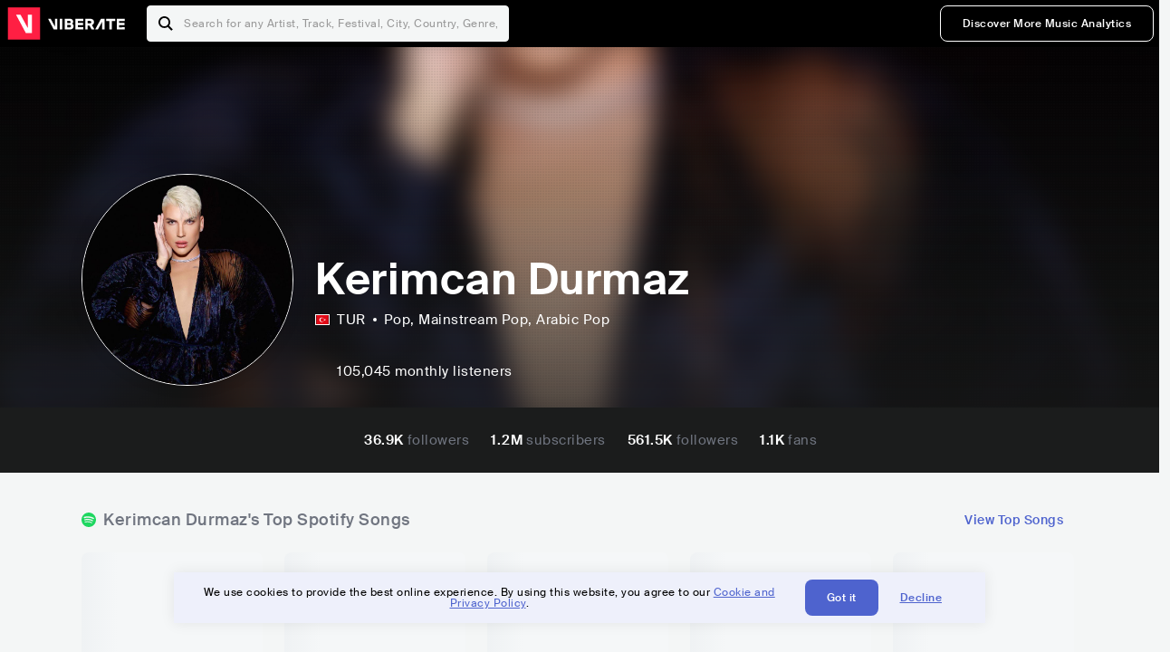

--- FILE ---
content_type: text/html; charset=utf-8
request_url: https://www.viberate.com/artist/kerimcan-durmaz/
body_size: 8089
content:
<!DOCTYPE html><html><head><meta charSet="utf-8"/><meta name="viewport" content="width=device-width,initial-scale=1.0,minimum-scale=1.0,maximum-scale=1.0,user-scalable=no"/><title>Kerimcan Durmaz - Songs, Events and Music Stats | Viberate.com</title><meta name="description" content="Kerimcan Durmaz: Listen to new and popular songs, find events, look into their stats and see who their fans are."/><meta http-equiv="content-language" content="en"/><link rel="icon" href="/static/assets/images/favicon.ico" type="image/x-icon"/><link rel="shortcut icon" href="/static/assets/images/favicon.ico" type="image/x-icon"/><link rel="apple-touch-icon" sizes="57x57" href="/static/assets/images/apple-icon-57x57.png"/><link rel="apple-touch-icon" sizes="60x60" href="/static/assets/images/apple-icon-60x60.png"/><link rel="apple-touch-icon" sizes="72x72" href="/static/assets/images/apple-icon-72x72.png"/><link rel="apple-touch-icon" sizes="76x76" href="/static/assets/images/apple-icon-76x76.png"/><link rel="apple-touch-icon" sizes="114x114" href="/static/assets/images/apple-icon-114x114.png"/><link rel="apple-touch-icon" sizes="120x120" href="/static/assets/images/apple-icon-120x120.png"/><link rel="apple-touch-icon" sizes="144x144" href="/static/assets/images/apple-icon-144x144.png"/><link rel="apple-touch-icon" sizes="152x152" href="/static/assets/images/apple-icon-152x152.png"/><link rel="apple-touch-icon" sizes="180x180" href="/static/assets/images/apple-icon-180x180.png"/><link rel="icon" type="image/png" sizes="192x192" href="/static/assets/images/android-icon-192x192.png"/><link rel="icon" type="image/png" sizes="32x32" href="/static/assets/images/favicon-32x32.png"/><link rel="icon" type="image/png" sizes="96x96" href="/static/assets/images/favicon-96x96.png"/><link rel="icon" type="image/png" sizes="16x16" href="/static/assets/images/favicon-16x16.png"/><link rel="manifest" href="/static/assets/images/manifest.json"/><meta name="msapplication-TileColor" content="#ffffff"/><meta name="msapplication-TileImage" content="/static/assets/images/ms-icon-144x144.png"/><meta name="theme-color" content="#ffffff"/><link rel="dns-prefetch" href="https://viberate.ams3.digitaloceanspaces.com"/><link rel="dns-prefetch" href="https://viberate-upload.ams3.cdn.digitaloceanspaces.com/prod"/><link rel="dns-prefetch" href="https://connect.facebook.net"/><link rel="dns-prefetch" href="https://manager.eu.smartlook.cloud"/><link rel="dns-prefetch" href="https://web-writer.eu.smartlook.cloud"/><link rel="dns-prefetch" href="https://assets-proxy.smartlook.cloud"/><link rel="dns-prefetch" href="https://api.viberate.com"/><link rel="dns-prefetch" href="https://www.googletagmanager.com"/><link rel="dns-prefetch" href="https://www.google-analytics.com"/><meta property="og:type" content="website"/><meta property="og:url" content="https://www.viberate.com/artist/kerimcan-durmaz/"/><meta property="og:title" content="Kerimcan Durmaz - Songs, Events and Music Stats | Viberate.com"/><meta property="og:description" content="Kerimcan Durmaz: Listen to new and popular songs, find events, look into their stats and see who their fans are."/><meta property="og:image" content="https://viberate-upload.ams3.cdn.digitaloceanspaces.com/prod/entity/artist/kerimcan-durmaz-kQyv0"/><meta property="og:image:width" content="1200"/><meta property="og:image:height" content="630"/><meta property="og:image:type" content="image/jpeg"/><meta property="og:image:alt" content="Kerimcan Durmaz - Songs, Events and Music Stats | Viberate.com"/><meta property="fb:app_id" content="1123216931083985"/><meta property="twitter:card" content="summary_large_image"/><meta property="twitter:url" content="https://www.viberate.com/artist/kerimcan-durmaz/"/><meta name="twitter:title" content="Kerimcan Durmaz - Songs, Events and Music Stats | Viberate.com"/><meta name="twitter:description" content="Kerimcan Durmaz: Listen to new and popular songs, find events, look into their stats and see who their fans are."/><meta name="twitter:image" content="https://viberate-upload.ams3.cdn.digitaloceanspaces.com/prod/entity/artist/kerimcan-durmaz-kQyv0"/><meta name="google-adsense-account" content="ca-pub-7592671152880369"/><meta name="next-head-count" content="50"/><link data-next-font="" rel="preconnect" href="/" crossorigin="anonymous"/><link rel="preload" href="/_next/static/css/7a7d6cfa335d7527.css" as="style"/><script type="application/ld+json">{"@context":"https://schema.org","@type":"MusicGroup","name":"Kerimcan Durmaz","image":"https://viberate-upload.ams3.cdn.digitaloceanspaces.com/prod/entity/artist/kerimcan-durmaz-kQyv0","genre":"Pop,Mainstream Pop","address":"Turkey"}</script><link rel="stylesheet" href="/_next/static/css/7a7d6cfa335d7527.css" data-n-g=""/><noscript data-n-css=""></noscript><script defer="" noModule="" src="/_next/static/chunks/polyfills-42372ed130431b0a.js" type="360cd886dd352e3c3327aa34-text/javascript"></script><script src="/_next/static/chunks/webpack-e8d38eede5261e04.js" defer="" type="360cd886dd352e3c3327aa34-text/javascript"></script><script src="/_next/static/chunks/framework-fcb1263fb6ca94c7.js" defer="" type="360cd886dd352e3c3327aa34-text/javascript"></script><script src="/_next/static/chunks/main-013b46993a79a6d9.js" defer="" type="360cd886dd352e3c3327aa34-text/javascript"></script><script src="/_next/static/chunks/pages/_app-2ca358aeb08cb014.js" defer="" type="360cd886dd352e3c3327aa34-text/javascript"></script><script src="/_next/static/chunks/3143e8a8-b6f4c58b784752b4.js" defer="" type="360cd886dd352e3c3327aa34-text/javascript"></script><script src="/_next/static/chunks/5862-deca3500da5cc7b4.js" defer="" type="360cd886dd352e3c3327aa34-text/javascript"></script><script src="/_next/static/chunks/169-69867a71fb1541a8.js" defer="" type="360cd886dd352e3c3327aa34-text/javascript"></script><script src="/_next/static/chunks/9399-0e037600f50be64d.js" defer="" type="360cd886dd352e3c3327aa34-text/javascript"></script><script src="/_next/static/chunks/1442-019c56217fbe13f2.js" defer="" type="360cd886dd352e3c3327aa34-text/javascript"></script><script src="/_next/static/chunks/5960-eeb4e37b4bfc63c1.js" defer="" type="360cd886dd352e3c3327aa34-text/javascript"></script><script src="/_next/static/chunks/3325-1d80dadf1f472635.js" defer="" type="360cd886dd352e3c3327aa34-text/javascript"></script><script src="/_next/static/chunks/pages/artist/%5Bslug%5D-7c333bc198d4a041.js" defer="" type="360cd886dd352e3c3327aa34-text/javascript"></script><script src="/_next/static/c_fwYuISgY8n4j0HdwdUl/_buildManifest.js" defer="" type="360cd886dd352e3c3327aa34-text/javascript"></script><script src="/_next/static/c_fwYuISgY8n4j0HdwdUl/_ssgManifest.js" defer="" type="360cd886dd352e3c3327aa34-text/javascript"></script></head><body><link rel="preload" as="image" href="/static/assets/images/flags/tr.svg"/><link rel="preload" as="image" href="/static/assets/images/svg/logo-viberate-analytics-negative.svg"/><link rel="preload" as="image" href="/static/assets/images/gif/loader.gif"/><link rel="preload" as="image" href="/static/assets/images/placeholders/banners/Analytics/Viberate_ANALYTICS_Preview_03.jpg"/><link rel="preload" as="image" href="/static/assets/images/svg/icon-festivals-color.svg"/><link rel="preload" as="image" href="/static/assets/images/svg/icon-tracks-color.svg"/><link rel="preload" as="image" href="/static/assets/images/svg/icon-export-reports-color.svg"/><link rel="preload" as="image" href="/static/assets/images/svg/logo-viberate-new-red-white.svg"/><div id="__next"><div id="popupPlaceholder"></div><div class="container"><header class="header-new-v2 unlogged black artist artist-public "><div class="page"><a class="logo" href="/"><img src="/static/assets/images/svg/logo-viberate-new-red-white.svg" alt="Viberate" loading="lazy"/> Viberate</a><nav class="navigation-primary "><div class="mobile-menu-blocker"></div><div class="search"><input type="text" class="header-search-input" placeholder="Search for any Artist, Track, Festival, City, Country, Genre, or Venue" autoComplete="one-time-code" value=""/><button class="btn btn-back-from-search"><img src="/static/assets/images/svg/arrow-back-blue.svg" alt="Back" width="10" rel="preload" loading="lazy"/> <!-- -->Back</button></div><div class="menu-wrapper-new"><button class="btn btn-close js-btn-menu-close">CLOSE</button><ul class="menu-new"><li class="menu-item menu-item-actions desktop-only"><button type="button" class="button secondary s" title="Sign up">Discover More Music Analytics</button></li></ul><div class="mobile-footer-new"><div class="login-signup-mobile"><a href="https://app.viberate.com/artist/kerimcan-durmaz/" title="Discover More Music Analytics">Discover More Music Analytics</a></div><div class="row"><div class="disclaimer">For a perfect experience, please use<br/> the desktop version of our website.</div></div></div></div><button type="button" class="btn btn-menu-toggle js-menu-toggle"><img src="/static/assets/images/svg/icon-nav-hamburger.svg" alt="Hamburger" loading="lazy"/></button></nav></div></header><main id="search-container" class="main main-search"></main><header class="header-artist-booking"><div class="top"><figure class="bg-image-wrapper"><img src="https://viberate-upload.ams3.cdn.digitaloceanspaces.com/prod/entity/artist/kerimcan-durmaz-kQyv0" alt="Kerimcan Durmaz" class="bg-image" loading="lazy"/></figure><div class="page"><div class="header-entity artist"><figure class="header-entity-image"><img src="https://viberate-upload.ams3.cdn.digitaloceanspaces.com/prod/entity/artist/kerimcan-durmaz-kQyv0" alt="Kerimcan Durmaz" loading="lazy"/></figure><article class="header-entity-article"><div class="header-entity-title-wrapper"><div class="header-entity-title"><h1 class="title">Kerimcan Durmaz</h1><span class="mini-badges"></span></div></div><div class="header-entity-info"><div class="top-info"><span class="country" title="Turkey"><img src="/static/assets/images/flags/tr.svg" title="TUR" class="flag"/> <em>TUR</em></span><span class="genres" title="Pop, Mainstream Pop">Pop<!-- -->, Mainstream Pop<!-- -->, Arabic Pop</span></div></div></article></div></div></div><div class="header-entity-socials"><div class="page"><ul class="header-socials"></ul></div></div></header><div class="main"><section class="pro-section pro-section-artist-booking transparent pro-section-channel-top-tracks "><div class="page"><div class="pro-section-header"><div class="row"><div class="left"><h2 class="channel spotify">Kerimcan Durmaz<!-- -->&#x27;s Top Spotify Songs </h2></div><div class="right"><a class="button tertiary no-padding" href="/artist/songs/kerimcan-durmaz-top-songs/">View Top Songs</a></div></div></div><div class="pro-section-content mobile-only"><div class="component-main gutter-24-12 shadow white rounded"><div class="item" style="margin-bottom:16px"><div class="loader-element loader-element-plain-card grey h-48 full-width"></div></div><div class="item" style="margin-bottom:16px"><div class="loader-element loader-element-plain-card grey h-48 full-width"></div></div><div class="item" style="margin-bottom:16px"><div class="loader-element loader-element-plain-card grey h-48 full-width"></div></div><div class="item" style="margin-bottom:16px"><div class="loader-element loader-element-plain-card grey h-48 full-width"></div></div><div class="item"><div class="loader-element loader-element-plain-card grey h-48 full-width"></div></div></div></div><div class="pro-section-content tablet-forward"><div class="swiper-main pro-section-swiper has-pagination-and-navigation"><div class="swiper swiper-container"><div class="swiper-wrapper"><div class="swiper-slide"><div class="item"><div class="loader-element loader-element-plain-card grey h-358 full-width"></div></div></div><div class="swiper-slide"><div class="item"><div class="loader-element loader-element-plain-card grey h-358 full-width"></div></div></div><div class="swiper-slide"><div class="item"><div class="loader-element loader-element-plain-card grey h-358 full-width"></div></div></div><div class="swiper-slide"><div class="item"><div class="loader-element loader-element-plain-card grey h-358 full-width"></div></div></div><div class="swiper-slide"><div class="item"><div class="loader-element loader-element-plain-card grey h-358 full-width"></div></div></div></div><div class="swiper-button-prev"></div><div class="swiper-button-next"></div><div class="swiper-pagination"></div></div></div><div class="pro-section-list-entities-footer"><div class="right"><a href="https://open.spotify.com/artist/6SuvCvIgTchPW2bcuXSKzM" rel="nofollow noreferrer" target="_blank" class="btn-outside-link">Listen on <!-- -->Spotify</a></div></div></div></div></section><section class="pro-section pro-section-artist-booking transparent pro-section-videos "><div class="page"><div class="pro-section-header"><div class="row"><div class="left"><h2 class="channel youtube">Kerimcan Durmaz<!-- -->&#x27;s YouTube Videos</h2></div><div class="right"></div></div></div><div class="pro-section-content"><div class="swiper-main pro-section-swiper support-shadow has-mobile-pagination"><div class="swiper swiper-container"><div class="swiper-wrapper"><div class="swiper-slide"><div class="item"><div class="loader-element loader-element-plain-card grey h-308 full-width"></div></div></div><div class="swiper-slide"><div class="item"><div class="loader-element loader-element-plain-card grey h-308 full-width"></div></div></div><div class="swiper-slide"><div class="item"><div class="loader-element loader-element-plain-card grey h-308 full-width"></div></div></div></div><div class="swiper-button-prev"></div><div class="swiper-button-next"></div><div class="swiper-pagination"></div></div></div></div></div></section><section class="pro-section pro-section-analytics-module"><div class="page"><div class="analytics-module-main pro-v2"><div class="analytics-module-main-header"><img src="/static/assets/images/svg/logo-viberate-analytics-negative.svg" alt="Viberate Analytics" width="229"/><a class="button primary s" href="/music-analytics/">Discover More Music Analytics</a></div><div class="analytics-module-grid"><div class="analytics-module-grid-row"><div class="analytics-module w-2-of-3"><div class="analytics-module-content"><h3 class="pro-content-module-subtitle">Chart Rankings</h3><div class="loader-basic"><div class="loader-icon h-242"><img src="/static/assets/images/gif/loader.gif" alt="Loading"/></div></div></div></div><div class="analytics-module w-1-of-3"><div class="analytics-module-content"><h3 class="pro-content-module-subtitle">Audience Map</h3><div class="loader-basic"><div class="loader-icon "><img src="/static/assets/images/gif/loader.gif" alt="Loading"/></div></div></div></div></div><div class="analytics-module-grid-row"><div class="analytics-module w-1-of-2"><div class="analytics-module-content"><h3 class="pro-content-module-subtitle channel spotify">Monthly Listeners</h3><div class="stats"><strong></strong><label>Current</label></div><div class="loader-basic"><div class="loader-icon h-242"><img src="/static/assets/images/gif/loader.gif" alt="Loading"/></div></div></div></div><div class="analytics-module w-1-of-2"><div class="analytics-module-content"><h3 class="pro-content-module-subtitle">Playlist Overview</h3><div class="channels-overview"><div class="item"><h3 class="pro-content-module-subtitle">Adds to Playlists</h3><div class="loader-basic"><div class="loader-icon "><img src="/static/assets/images/gif/loader.gif" alt="Loading"/></div></div></div><div class="item"><h3 class="pro-content-module-subtitle">Drops from Playlists</h3><div class="loader-basic"><div class="loader-icon "><img src="/static/assets/images/gif/loader.gif" alt="Loading"/></div></div></div></div><div class="pro-table-wrapper"><div class="loader-basic"><div class="loader-icon "><img src="/static/assets/images/gif/loader.gif" alt="Loading"/></div></div></div></div></div></div></div></div></div></section><section class="pro-section pro-section-artist-booking transparent asense"><div class="page"><div class="asense-container center"><a href="/music-analytics/"><img src="/static/assets/images/placeholders/banners/Analytics/Viberate_ANALYTICS_Preview_03.jpg" alt="Viberate Analytics"/></a></div></div></section><section class="pro-section pro-section-artist-booking transparent pro-section-channel-top-tracks "><div class="page"><div class="pro-section-header"><div class="row"><div class="left"><h2 class="channel spotify">Kerimcan Durmaz<!-- -->&#x27;s Top Spotify Playlists in the past 3 Months</h2></div><div class="right"></div></div></div><div class="pro-section-content mobile-only"><div class="component-main gutter-24-12 shadow white rounded"><div class="item" style="margin-bottom:16px"><div class="loader-element loader-element-plain-card grey h-48 full-width"></div></div><div class="item" style="margin-bottom:16px"><div class="loader-element loader-element-plain-card grey h-48 full-width"></div></div><div class="item" style="margin-bottom:16px"><div class="loader-element loader-element-plain-card grey h-48 full-width"></div></div><div class="item" style="margin-bottom:16px"><div class="loader-element loader-element-plain-card grey h-48 full-width"></div></div><div class="item"><div class="loader-element loader-element-plain-card grey h-48 full-width"></div></div></div></div><div class="pro-section-content tablet-forward"><div class="pro-section-content"><div class="swiper-main pro-section-swiper has-pagination-and-navigation support-shadow"><div class="swiper swiper-container"><div class="swiper-wrapper"><div class="swiper-slide"><div class="item"><div class="loader-element loader-element-plain-card grey h-282 full-width"></div></div></div><div class="swiper-slide"><div class="item"><div class="loader-element loader-element-plain-card grey h-282 full-width"></div></div></div><div class="swiper-slide"><div class="item"><div class="loader-element loader-element-plain-card grey h-282 full-width"></div></div></div><div class="swiper-slide"><div class="item"><div class="loader-element loader-element-plain-card grey h-282 full-width"></div></div></div><div class="swiper-slide"><div class="item"><div class="loader-element loader-element-plain-card grey h-282 full-width"></div></div></div><div class="swiper-slide"><div class="item"><div class="loader-element loader-element-plain-card grey h-282 full-width"></div></div></div></div><div class="swiper-button-prev"></div><div class="swiper-button-next"></div><div class="swiper-pagination"></div></div></div></div></div></div></section><section class="pro-section-artist-booking pro-section-side-title pro-section-appears-on-charts blue-grey section-artist-pick pro-section "><div class="page"><div class="pro-section-header side-header"><div class="row"><div class="left"><h2>Kerimcan Durmaz<!-- -->&#x27;s Chart Ranks</h2><small> Past 12 Months</small></div></div></div><div class="pro-section-content"><ul class="list-charts"><div class="item"><div class="loader-element loader-element-plain-card grey h-242 full-width"></div></div><div class="item"><div class="loader-element loader-element-plain-card grey h-242 full-width"></div></div><div class="item"><div class="loader-element loader-element-plain-card grey h-242 full-width"></div></div><div class="item"><div class="loader-element loader-element-plain-card grey h-242 full-width"></div></div></ul></div></div></section><section class="pro-section pro-section-artist-booking transparent pro-section-future-and-past-events mobile-only"><div class="page"><div class="pro-section-header"><div class="row"><div class="left"><h2>Events<small>There are no events detected</small></h2></div></div></div><div class="pro-section-content"><div class="component-main gutter-24-12 shadow white rounded"><div class="item" style="margin-bottom:5px"><div class="loader-element loader-element-plain-card grey h-64 full-width"></div></div><div class="item" style="margin-bottom:5px"><div class="loader-element loader-element-plain-card grey h-64 full-width"></div></div><div class="item" style="margin-bottom:5px"><div class="loader-element loader-element-plain-card grey h-64 full-width"></div></div><div class="item" style="margin-bottom:5px"><div class="loader-element loader-element-plain-card grey h-64 full-width"></div></div><div class="item" style="margin-bottom:5px"><div class="loader-element loader-element-plain-card grey h-64 full-width"></div></div><div class="item" style="margin-bottom:5px"><div class="loader-element loader-element-plain-card grey h-64 full-width"></div></div><div class="item" style="margin-bottom:5px"><div class="loader-element loader-element-plain-card grey h-64 full-width"></div></div><div class="item" style="margin-bottom:5px"><div class="loader-element loader-element-plain-card grey h-64 full-width"></div></div><div class="item" style="margin-bottom:5px"><div class="loader-element loader-element-plain-card grey h-64 full-width"></div></div><div class="item"><div class="loader-element loader-element-plain-card grey h-64 full-width"></div></div><div class="element-divider h-16"></div><a class="btn btn-txt blue" id="btn-open-modal-1" href="/artist/concerts/kerimcan-durmaz-upcoming-concerts/">See All Events</a></div></div></div></section><section class="pro-section pro-section-artist-booking transparent pro-section-future-and-past-events tablet-forward"><div class="page"><div class="pro-section-header"><div class="row"><div class="left"><h2>Kerimcan Durmaz&#x27;s Upcoming Events<small>There are no kerimcan durmaz&#x27;s upcoming events detected</small></h2></div></div></div><div class="pro-section-content"><ul class="pro-section-list-entities"><div class="item"><div class="loader-element loader-element-plain-card grey h-120 full-width"></div></div><div class="item"><div class="loader-element loader-element-plain-card grey h-120 full-width"></div></div><div class="item"><div class="loader-element loader-element-plain-card grey h-120 full-width"></div></div><div class="item"><div class="loader-element loader-element-plain-card grey h-120 full-width"></div></div><div class="item"><div class="loader-element loader-element-plain-card grey h-120 full-width"></div></div></ul></div></div></section><section class="pro-section pro-section-artist-booking transparent pro-section-future-and-past-events tablet-forward"><div class="page"><div class="pro-section-header"><div class="row"><div class="left"><h2>Kerimcan Durmaz&#x27;s Past Events<small>There are no kerimcan durmaz&#x27;s past events detected</small></h2></div></div></div><div class="pro-section-content"><ul class="pro-section-list-entities"><div class="item"><div class="loader-element loader-element-plain-card grey h-120 full-width"></div></div><div class="item"><div class="loader-element loader-element-plain-card grey h-120 full-width"></div></div><div class="item"><div class="loader-element loader-element-plain-card grey h-120 full-width"></div></div><div class="item"><div class="loader-element loader-element-plain-card grey h-120 full-width"></div></div><div class="item"><div class="loader-element loader-element-plain-card grey h-120 full-width"></div></div></ul></div></div></section><section class="pro-section pro-section-artist-booking transparent pro-section-channel-top-tracks "><div class="page"><div class="pro-section-header"><div class="row"><div class="left"><h2 class="channel beatport">Kerimcan Durmaz<!-- -->&#x27;s Beatport Songs</h2></div></div></div><div class="pro-section-content mobile-only"><div class="component-main gutter-24-12 shadow white rounded"><div class="item" style="margin-bottom:16px"><div class="loader-element loader-element-plain-card grey h-48 full-width"></div></div><div class="item" style="margin-bottom:16px"><div class="loader-element loader-element-plain-card grey h-48 full-width"></div></div><div class="item" style="margin-bottom:16px"><div class="loader-element loader-element-plain-card grey h-48 full-width"></div></div><div class="item" style="margin-bottom:16px"><div class="loader-element loader-element-plain-card grey h-48 full-width"></div></div><div class="item"><div class="loader-element loader-element-plain-card grey h-48 full-width"></div></div></div></div><div class="pro-section-content tablet-forward"><div class="swiper-main pro-section-swiper has-pagination-and-navigation"><div class="swiper swiper-container"><div class="swiper-wrapper"><div class="swiper-slide"><div class="item"><div class="loader-element loader-element-plain-card grey h-308 full-width"></div></div></div><div class="swiper-slide"><div class="item"><div class="loader-element loader-element-plain-card grey h-308 full-width"></div></div></div><div class="swiper-slide"><div class="item"><div class="loader-element loader-element-plain-card grey h-308 full-width"></div></div></div><div class="swiper-slide"><div class="item"><div class="loader-element loader-element-plain-card grey h-308 full-width"></div></div></div><div class="swiper-slide"><div class="item"><div class="loader-element loader-element-plain-card grey h-308 full-width"></div></div></div><div class="swiper-slide"><div class="item"><div class="loader-element loader-element-plain-card grey h-308 full-width"></div></div></div><div class="swiper-slide"><div class="item"><div class="loader-element loader-element-plain-card grey h-308 full-width"></div></div></div><div class="swiper-slide"><div class="item"><div class="loader-element loader-element-plain-card grey h-308 full-width"></div></div></div><div class="swiper-slide"><div class="item"><div class="loader-element loader-element-plain-card grey h-308 full-width"></div></div></div><div class="swiper-slide"><div class="item"><div class="loader-element loader-element-plain-card grey h-308 full-width"></div></div></div></div><div class="swiper-button-prev"></div><div class="swiper-button-next"></div><div class="swiper-pagination"></div></div></div></div></div></section><div></div><section class="landing-section section-other-pages white"><div class="page"><header class="pro-content-module-header-standalone"><div class="row"><div class="left"><h2 class="title"><span class="title-txt">Other Pages</span></h2></div></div></header><div class="home-tutorials"><div class="home-tutorials-main"><ul class="list-home-tutorials"><li class="item"><div class="home-tutorial-box"><a class="home-tutorial-box-link" title="Kerimcan Durmaz&#x27;s Concerts" href="/artist/concerts/kerimcan-durmaz-upcoming-concerts/"><figure><img src="/static/assets/images/svg/icon-festivals-color.svg" alt="Kerimcan Durmaz&#x27;s Concerts" class="home-tutorial-box-icon"/></figure><article><h3 class="home-tutorial-box-title">Kerimcan Durmaz&#x27;s Concerts</h3><span class="home-tutorial-box-fake-link">Show more</span></article></a></div></li><li class="item"><div class="home-tutorial-box"><a class="home-tutorial-box-link" title="Kerimcan Durmaz&#x27;s Top Songs" href="/artist/songs/kerimcan-durmaz-top-songs/"><figure><img src="/static/assets/images/svg/icon-tracks-color.svg" alt="Kerimcan Durmaz&#x27;s Top Songs" class="home-tutorial-box-icon"/></figure><article><h3 class="home-tutorial-box-title">Kerimcan Durmaz&#x27;s Top Songs</h3><span class="home-tutorial-box-fake-link">Show more</span></article></a></div></li><li class="item"><div class="home-tutorial-box"><a class="home-tutorial-box-link" title="Kerimcan Durmaz&#x27;s Popularity Analytics" href="https://app.viberate.com/artist/kerimcan-durmaz/overview/"><figure><img src="/static/assets/images/svg/icon-export-reports-color.svg" alt="Kerimcan Durmaz&#x27;s Popularity Analytics" class="home-tutorial-box-icon"/></figure><article><h3 class="home-tutorial-box-title">Kerimcan Durmaz&#x27;s Popularity Analytics</h3><span class="home-tutorial-box-fake-link">Show more</span></article></a></div></li></ul></div></div></div></section><section id="faq" class="landing-section section-faq-split white"><div class="page"><div class="pro-section-header"><h2 class="landing-section-title">More about Kerimcan Durmaz</h2></div><div class="pro-section-content"><div class="question js-question open"><h2 class="question-title js-accordion-trigger">Overview of Mainstream Pop musician Kerimcan Durmaz</h2><div class="question-content js-accordion-content"><p>Popular Turkish pop musician Kerimcan Durmaz is from Turkey. He has established himself as a recognizable personality in the Turkish music market thanks to his distinct popular pop style. He has won over a lot of followers because to his captivating tunes and moving lyrics.<br/><br/>Modern pop and traditional Turkish music are combined in Durmaz&#x27;s songs to create a distinctive sound that is both recognizable and novel. His songs frequently draw from his own experiences and are rife with emotion, from joy to despair. He has won over Turkish fans of pop music with his sultry vocals and contagious sounds.<br/><br/>As a professional in the field of music, it is obvious that Kerimcan Durmaz is a gifted musician who has had a big impact on the Turkish pop industry. With his mainstream pop sound and emotive lyrics, he has captured the hearts of many fans. Whether you&#x27;ve been a fan for a while or are just getting into it, Durmaz&#x27;s music is certain to make an impression.<br/></p></div></div><div class="question js-question closed"><h2 class="question-title js-accordion-trigger">What are the most popular songs for Mainstream Pop musician Kerimcan Durmaz?</h2><div class="question-content js-accordion-content"><p>Turkish musician Kerimcan Durmaz is well-known for his Mainstream Pop music. &quot;Pesimde&quot;, &quot;Vida Loca&quot;, and &quot;K M N?&quot; are some of Durmaz&#x27;s most well-known songs. While &quot;Vida Loca&quot; has a more relaxed feel with a catchy chorus, &quot;Pesimde&quot; has a catchy tune with a throbbing beat that is ideal for dancing. A strong beat and a high-energy track called &quot;K M N?&quot; are sure to get listeners up and moving. <br/><br/>Due in part to his frequent collaborations with other well-known musicians, Durmaz&#x27;s music has grown to have a significant audience both in Turkey and beyond. Rappers Ezhel and Murda, as well as singers Aleyna Tilki and Irem Derici, have all collaborated with him. His music has an optimistic, catchy sound that combines pop, electronic, and hip-hop components. <br/><br/>In conclusion, Kerimcan Durmaz is a rising star in the Mainstream Pop music field, with a sizable fan base both domestically and abroad. His upbeat and infectious songs, like &quot;Pesimde,&quot; &quot;Vida Loca,&quot; and &quot;K M N?&quot; are sure to get crowds moving and singing along. It is evident that Durmaz is a musician to watch in the upcoming years given his numerous collaborations and consistent development of new music.<br/></p></div></div><div class="question js-question closed"><h2 class="question-title js-accordion-trigger">What are the latest songs and music albums for Mainstream Pop musician Kerimcan Durmaz?</h2><div class="question-content js-accordion-content"><p>Popular Turkish Mainstream Pop musician Kerimcan Durmaz has been putting out successful songs for a while now. Early in 2022, he released his most recent single, &quot;K M N?&quot; It has been well-received by both admirers and detractors. For anyone who appreciates pop music, this song is a must-listen because it displays his own style and tone.<br/><br/>Durmaz also released &quot;Vida Loca&quot; and &quot;Pesimde&quot; as singles in 2021, in addition to &quot;K M N?&quot;. Both songs are peppy and appealing, making them ideal for anyone looking for a lively pop music. These songs have become instant fan favorites because of Durmaz&#x27;s talent at writing catchy hooks and melodies.<br/><br/>Overall, Kerimcan Durmaz continues to wow audiences with his infectious energy and great pop songs. It is indisputable that he has the ability to connect with his listeners through his songs, and it is obvious that he has a promising future in the music business. He has demonstrated with these most recent singles that he is a force to be reckoned with and that he possesses what it takes to reach the top of the charts.<br/></p></div></div><div class="question js-question closed"><h2 class="question-title js-accordion-trigger">Which are the most important music performances and festival appearances for Mainstream Pop musician Kerimcan Durmaz?</h2><div class="question-content js-accordion-content"><p>Turkish mainstream pop performer Kerimcan Durmaz has made numerous notable live engagements and festival appearances over the course of his career. Winner Incek is one of his favorite locations, where he has played to a packed house and garnered praise for his upbeat and captivating performance.<br/><br/>Durmaz has played in notable locations like Zorlu PSM and Is Sanat in addition to Winner Incek. He demonstrated his abilities as a singer and performer at Zorlu PSM, enthralling the crowd with his stage presence and vocal range. At Is Sanat, he demonstrated his artistic adaptability by fusing many musical genres into his set and leaving the audience wanting more.<br/><br/>Durmaz has performed at a number of prestigious festivals, including the Bodrum Music Festival and the Istanbul Dance Festival. He gained a following among fans of dance music by introducing his own brand of pop music to a new audience at the Istanbul Dance Festival. He was given the opportunity to display his abilities on a larger stage at the Bodrum Music Festival, where he performed with other well-known performers and won praise from the audience.<br/><br/>Overall, Kerimcan Durmaz has had a fruitful career in the music business. He has given a number of remarkable performances and appeared at festivals. One of Turkey&#x27;s top mainstream pop musicians, he continues to enthrall audiences with his distinctive sound and energetic performances.<br/></p></div></div><div class="box-highlight">Want to update your bio? Email us at<!-- --> <a href="mailto:info@viberate.com">info@viberate.com</a> with any changes!</div></div></div></section></div><footer class="footer-artist-booking"><div class="page"><a href="https://app.viberate.com/" alt="Viberate" target="_blank" class="logo" rel="noreferrer"><img src="/static/assets/images/svg/logo-viberate-new-red-white.svg" alt="Viberate"/></a><div class="footnote"><p><a title="Music Genres" target="_blank" rel="noreferrer" href="/music-genres/">Music Genres</a><span>  •  </span> <a title="Music Charts" target="_blank" rel="noreferrer" href="/music-charts/">Music Charts</a><span>  •  </span> <a href="/find-musician/" title="Artist Database" target="_blank" rel="noreferrer">Artist Database</a><span>  •  </span> <a href="/festival-finder/" title="Festival Database" target="_blank" rel="noreferrer">Festival Database</a><span>  •  </span> <a href="/spotify-analytics/" title="Spotify Analytics" target="_blank" rel="noreferrer">Spotify Analytics</a> <span>  •  </span> <a href="/" title="Viberate for Music Professionals" target="_blank" rel="noreferrer">Viberate for Music Professionals</a> <span>  •  </span> <a href="/terms-of-service/" title="Terms of Service" target="_blank" rel="noreferrer">Terms of Service</a></p></div></div></footer></div></div><script id="__NEXT_DATA__" type="application/json">{"props":{"pageProps":{"data":{"uuid":"0fae16af-179c-40d5-b133-6139020de7d3","slug":"kerimcan-durmaz","name":"Kerimcan Durmaz","image":"https://viberate-upload.ams3.cdn.digitaloceanspaces.com/prod/entity/artist/kerimcan-durmaz-kQyv0","country":{"code":"TR","iso3":"TUR","slug":"turkey","name":"Turkey","coordinates":{"lat":39,"lng":35},"continent_code":"AS"},"genre":{"id":2,"slug":"pop","name":"Pop","subgenres":null},"subgenres":[{"id":10,"slug":"mainstream-pop","name":"Mainstream Pop"},{"id":7,"slug":"arabic-pop","name":"Arabic Pop"}],"rank":8178,"rank_categories":{"current":{"overall":8178,"country":186,"genre":2773,"subgenre_1":1439,"subgenre_2":232,"subgenre_3":null},"previous":{"overall":9154,"country":204,"genre":3108,"subgenre_1":1597,"subgenre_2":271,"subgenre_3":null}},"bookmarked":false,"verified":true,"claimed":false,"trending":false,"badges":null,"social_links":[{"channel":"facebook","link":"https://www.facebook.com/kerimcan.net"},{"channel":"twitter","link":"https://twitter.com/kerimcandurmaz"},{"channel":"youtube","link":"https://www.youtube.com/channel/UCyCI7K2yxiHHgFXikvdez1Q"},{"channel":"instagram","link":"https://www.instagram.com/kerimcandurmaz"},{"channel":"home_page","link":"https://www.kerimcandurmaz.com/"},{"channel":"itunes","link":"https://music.apple.com/us/artist/kerimcan-durmaz/1543566871"},{"channel":"spotify","link":"https://open.spotify.com/artist/6SuvCvIgTchPW2bcuXSKzM"},{"channel":"deezer","link":"https://www.deezer.com/en/artist/115823672"},{"channel":"tidal","link":"https://tidal.com/browse/artist/22507790"},{"channel":"napster","link":"https://us.napster.com/artist/kerimcan-durmaz"},{"channel":"amazon_music","link":"https://music.amazon.com/artists/B08PS6H9PP/kerimcan-durmaz"},{"channel":"youtube_vevo","link":"https://www.youtube.com/c/T%C3%BCrkiyeVEVO"},{"channel":"tiktok","link":"https://www.tiktok.com/@kerimcandurmaz"},{"channel":"shazam","link":"https://www.shazam.com/artist/kerimcan-durmaz/1543566871"}],"status":"active","booking_available":false,"contact_available":false,"meta_image":"https://viberate-upload.ams3.cdn.digitaloceanspaces.com/prod/share/artist/fb-artist.png","hot_on_charts":[],"created_at":"2019-07-01T22:17:29Z","beatport_genres":null,"channel_ranks":{"airplay":{"current":{"genre":15076,"country":961,"overall":73906,"subgenre_1":10963,"subgenre_2":679},"previous":{"genre":14863,"country":963,"overall":73157,"subgenre_1":10832,"subgenre_2":678}},"beatport":null,"social":{"current":{"genre":1897,"country":76,"overall":4406,"subgenre_1":916,"subgenre_2":181},"previous":{"genre":2184,"country":84,"overall":5101,"subgenre_1":1040,"subgenre_2":218}},"spotify":{"current":{"genre":15751,"country":1238,"overall":63879,"subgenre_1":8049,"subgenre_2":785},"previous":{"genre":16165,"country":1282,"overall":65966,"subgenre_1":8253,"subgenre_2":809}},"youtube":{"current":{"genre":2565,"country":180,"overall":6975,"subgenre_1":1315,"subgenre_2":283},"previous":{"genre":2966,"country":214,"overall":8232,"subgenre_1":1529,"subgenre_2":338}}},"analytics":{"airplay":true,"audience":true,"basic":true,"beatport":false,"overview":true,"social":true,"spotify":true,"youtube":true,"shazam":true,"soundcloud":false,"deezer":true,"playlists":true,"apple-playlists":true,"facebook":true,"instagram":true,"tiktok":true,"twitter":true,"events":true,"tracks":true,"network":true}},"faq":{"BIO":[{"question":"Overview of Mainstream Pop musician Kerimcan Durmaz","answer":"Popular Turkish pop musician Kerimcan Durmaz is from Turkey. He has established himself as a recognizable personality in the Turkish music market thanks to his distinct popular pop style. He has won over a lot of followers because to his captivating tunes and moving lyrics.\u003cbr\u003e\u003cbr\u003eModern pop and traditional Turkish music are combined in Durmaz's songs to create a distinctive sound that is both recognizable and novel. His songs frequently draw from his own experiences and are rife with emotion, from joy to despair. He has won over Turkish fans of pop music with his sultry vocals and contagious sounds.\u003cbr\u003e\u003cbr\u003eAs a professional in the field of music, it is obvious that Kerimcan Durmaz is a gifted musician who has had a big impact on the Turkish pop industry. With his mainstream pop sound and emotive lyrics, he has captured the hearts of many fans. Whether you've been a fan for a while or are just getting into it, Durmaz's music is certain to make an impression.\u003cbr\u003e"},{"question":"What are the most popular songs for Mainstream Pop musician Kerimcan Durmaz?","answer":"Turkish musician Kerimcan Durmaz is well-known for his Mainstream Pop music. \"Pesimde\", \"Vida Loca\", and \"K M N?\" are some of Durmaz's most well-known songs. While \"Vida Loca\" has a more relaxed feel with a catchy chorus, \"Pesimde\" has a catchy tune with a throbbing beat that is ideal for dancing. A strong beat and a high-energy track called \"K M N?\" are sure to get listeners up and moving. \u003cbr\u003e\u003cbr\u003eDue in part to his frequent collaborations with other well-known musicians, Durmaz's music has grown to have a significant audience both in Turkey and beyond. Rappers Ezhel and Murda, as well as singers Aleyna Tilki and Irem Derici, have all collaborated with him. His music has an optimistic, catchy sound that combines pop, electronic, and hip-hop components. \u003cbr\u003e\u003cbr\u003eIn conclusion, Kerimcan Durmaz is a rising star in the Mainstream Pop music field, with a sizable fan base both domestically and abroad. His upbeat and infectious songs, like \"Pesimde,\" \"Vida Loca,\" and \"K M N?\" are sure to get crowds moving and singing along. It is evident that Durmaz is a musician to watch in the upcoming years given his numerous collaborations and consistent development of new music.\u003cbr\u003e"},{"question":"What are the latest songs and music albums for Mainstream Pop musician Kerimcan Durmaz?","answer":"Popular Turkish Mainstream Pop musician Kerimcan Durmaz has been putting out successful songs for a while now. Early in 2022, he released his most recent single, \"K M N?\" It has been well-received by both admirers and detractors. For anyone who appreciates pop music, this song is a must-listen because it displays his own style and tone.\u003cbr\u003e\u003cbr\u003eDurmaz also released \"Vida Loca\" and \"Pesimde\" as singles in 2021, in addition to \"K M N?\". Both songs are peppy and appealing, making them ideal for anyone looking for a lively pop music. These songs have become instant fan favorites because of Durmaz's talent at writing catchy hooks and melodies.\u003cbr\u003e\u003cbr\u003eOverall, Kerimcan Durmaz continues to wow audiences with his infectious energy and great pop songs. It is indisputable that he has the ability to connect with his listeners through his songs, and it is obvious that he has a promising future in the music business. He has demonstrated with these most recent singles that he is a force to be reckoned with and that he possesses what it takes to reach the top of the charts.\u003cbr\u003e"},{"question":"Which are the most important music performances and festival appearances for Mainstream Pop musician Kerimcan Durmaz?","answer":"Turkish mainstream pop performer Kerimcan Durmaz has made numerous notable live engagements and festival appearances over the course of his career. Winner Incek is one of his favorite locations, where he has played to a packed house and garnered praise for his upbeat and captivating performance.\u003cbr\u003e\u003cbr\u003eDurmaz has played in notable locations like Zorlu PSM and Is Sanat in addition to Winner Incek. He demonstrated his abilities as a singer and performer at Zorlu PSM, enthralling the crowd with his stage presence and vocal range. At Is Sanat, he demonstrated his artistic adaptability by fusing many musical genres into his set and leaving the audience wanting more.\u003cbr\u003e\u003cbr\u003eDurmaz has performed at a number of prestigious festivals, including the Bodrum Music Festival and the Istanbul Dance Festival. He gained a following among fans of dance music by introducing his own brand of pop music to a new audience at the Istanbul Dance Festival. He was given the opportunity to display his abilities on a larger stage at the Bodrum Music Festival, where he performed with other well-known performers and won praise from the audience.\u003cbr\u003e\u003cbr\u003eOverall, Kerimcan Durmaz has had a fruitful career in the music business. He has given a number of remarkable performances and appeared at festivals. One of Turkey's top mainstream pop musicians, he continues to enthrall audiences with his distinctive sound and energetic performances.\u003cbr\u003e"}]}},"__N_SSG":true},"page":"/artist/[slug]","query":{"slug":"kerimcan-durmaz"},"buildId":"c_fwYuISgY8n4j0HdwdUl","isFallback":false,"isExperimentalCompile":false,"gsp":true,"scriptLoader":[]}</script><script src="/cdn-cgi/scripts/7d0fa10a/cloudflare-static/rocket-loader.min.js" data-cf-settings="360cd886dd352e3c3327aa34-|49" defer></script><script defer src="https://static.cloudflareinsights.com/beacon.min.js/vcd15cbe7772f49c399c6a5babf22c1241717689176015" integrity="sha512-ZpsOmlRQV6y907TI0dKBHq9Md29nnaEIPlkf84rnaERnq6zvWvPUqr2ft8M1aS28oN72PdrCzSjY4U6VaAw1EQ==" data-cf-beacon='{"version":"2024.11.0","token":"66694c3271b245cb9c76b3d1b57bae8e","server_timing":{"name":{"cfCacheStatus":true,"cfEdge":true,"cfExtPri":true,"cfL4":true,"cfOrigin":true,"cfSpeedBrain":true},"location_startswith":null}}' crossorigin="anonymous"></script>
</body></html>

--- FILE ---
content_type: application/javascript; charset=UTF-8
request_url: https://www.viberate.com/_next/static/chunks/pages/index-ff0c5690e0e61c7b.js
body_size: 552
content:
(self.webpackChunk_N_E=self.webpackChunk_N_E||[]).push([[5405],{82766:function(s,t,a){(window.__NEXT_P=window.__NEXT_P||[]).push(["/",function(){return a(26603)}])},26603:function(s,t,a){"use strict";a.r(t),a.d(t,{default:function(){return w}});var i=a(24246),e=a(14864);a(27378);var n=a(71652),c=a(11206),r=a(8965),l=a(47928),o=a(53303),u=a(36902),d=a(12875),x=a(38006),A=a(33164),j=a(3535),p=a(61946),h=a(90827),N=a(57605),_=a(42323),C=a(32483),m=a(86677),E=a(24589),v=a(19785),I=a.n(v),f=function(s){let{isArtist:t,copy:a}=s;return(0,i.jsx)("section",{className:"landing-section section-are-you-an-artist alt-analytics-landing",children:(0,i.jsx)("div",{className:"page",children:(0,i.jsxs)("div",{className:"are-you-an-artist",children:[(0,i.jsx)("div",{className:"visual-1",children:(0,i.jsx)("img",{src:"https://viberate.ams3.cdn.digitaloceanspaces.com/com/are-you-an-artist-visual-1.webp",alt:"Artist"})}),(0,i.jsxs)("div",{className:"content",children:[(0,i.jsx)("h2",{children:a.title}),I()(a.text)&&a.text.map((s,t)=>(0,i.jsx)("p",{children:s},t)),(0,i.jsx)("div",{className:"actions",children:(0,i.jsx)(E.Z,{customTitle:a.cta,switchView:t,artist:!1})})]}),(0,i.jsx)("div",{className:"visual-2",children:(0,i.jsx)("img",{src:"https://viberate.ams3.cdn.digitaloceanspaces.com/com/are-you-an-artist-visual-2.webp",alt:"Music Channels"})})]})})})},w=function(){let{user:s}=(0,c.default)(),t=e.j.MAIN_LANDING,a=(0,r.ke)(s,"view_type")===l.Wg.ARTIST,E=(0,m.useRouter)();return s&&E.push(l.sJ),(0,i.jsxs)(n.Z,{metaData:t,children:[(0,i.jsx)(o.Z,{isArtist:a,copy:l.XC.HERO}),(0,i.jsx)(u.Z,{isArtist:a,tabs:l.XC.FEATURE_TABS}),(0,i.jsx)(A.Z,{copy:l.XC.CHANNEL_SHOWCASE}),(0,i.jsx)(x.Z,{isArtist:a,features:l.XC.FEATURES}),(0,i.jsx)(d.Z,{visual:!1,entity:l.XC.FEATURED_ARTIST}),(0,i.jsx)(N.Z,{copy:l.XC.INDIVIDUAL_APPROACH}),(0,i.jsx)(j.Z,{copy:l.XC.TESTIMONIAL}),(0,i.jsx)(p.Z,{isArtist:a,copy:l.XC.COMPARE_SIMILAR}),(0,i.jsx)(f,{copy:l.XC.WORKING_IN_MUSIC,isArtist:a}),(0,i.jsx)(h.Z,{}),(0,i.jsx)(_.Z,{data:l.XC.FAQ.faq,title:l.XC.FAQ.title,className:"section-q-and-a white",answerInParagraph:!1}),(0,i.jsx)(C.Z,{isArtist:a,copy:l.XC.ALL_FEATURES,belowCta:"Free trial available"})]})}}},function(s){s.O(0,[8236,3426,9767,1197,1652,7162,8723,2888,9774,179],function(){return s(s.s=82766)}),_N_E=s.O()}]);

--- FILE ---
content_type: image/svg+xml
request_url: https://www.viberate.com/_next/static/media/icon-down-arrow-blue.23f8b8cc.svg
body_size: -228
content:
<?xml version="1.0" encoding="utf-8"?>
<!-- Generator: Adobe Illustrator 24.0.1, SVG Export Plug-In . SVG Version: 6.00 Build 0)  -->
<svg version="1.1" id="Layer_1" xmlns="http://www.w3.org/2000/svg" xmlns:xlink="http://www.w3.org/1999/xlink" x="0px" y="0px"
	 width="16px" height="16px" viewBox="0 0 16 16" style="enable-background:new 0 0 16 16;" xml:space="preserve">
<style type="text/css">
	.st0{fill-rule:evenodd;clip-rule:evenodd;fill:#4E63CE;}
</style>
<polygon id="Icon-left" class="st0" points="11.1,5.5 8,8.6 4.9,5.5 4,6.5 8,10.5 12,6.5 "/>
</svg>


--- FILE ---
content_type: image/svg+xml
request_url: https://www.viberate.com/_next/static/media/tiktok-alt.4104f3d3.svg
body_size: 1179
content:
<?xml version="1.0" encoding="UTF-8"?>
<svg width="16px" height="16px" viewBox="0 0 16 16" version="1.1" xmlns="http://www.w3.org/2000/svg" xmlns:xlink="http://www.w3.org/1999/xlink">
    <title>tiktok_negative</title>
    <g id="tiktok_negative" stroke="none" stroke-width="1" fill="none" fill-rule="evenodd">
        <g id="icon/link/spotify/color-copy">
            <polygon id="Bounds" points="0 0 16 0 16 16 0 16"></polygon>
            <g id="logo/tiktok" transform="translate(1.000000, 0.000000)" fill-rule="nonzero">
                <path d="M10.283876,5.66021624 C11.296324,6.3835779 12.5366186,6.80918922 13.8761991,6.80918922 L13.8761991,4.23275815 C13.6226835,4.23281197 13.3698137,4.20638952 13.1217871,4.1538675 L13.1217871,6.18188474 C11.7823141,6.18188474 10.542181,5.75627341 9.5294639,5.03296556 L9.5294639,10.2907103 C9.5294639,12.9209011 7.39618737,15.0529399 4.76481267,15.0529399 C3.78298455,15.0529399 2.87041446,14.7562658 2.11234306,14.2474588 C2.97755723,15.1316691 4.18416452,15.6801906 5.51906331,15.6801906 C8.15059945,15.6801906 10.2839836,13.5481518 10.2839836,10.9178533 L10.2839836,5.66021624 L10.283876,5.66021624 Z M11.2145274,3.06091441 C10.6971102,2.49592601 10.3573853,1.76578383 10.283876,0.958580668 L10.283876,0.627196861 L9.56896304,0.627196861 C9.74891553,1.65315209 10.3627128,2.5296671 11.2145274,3.06091441 L11.2145274,3.06091441 Z M3.77668836,12.229128 C3.487602,11.8502806 3.33138128,11.3868384 3.33208086,10.9103194 C3.33208086,9.70737147 4.30782805,8.73200098 5.51163704,8.73200098 C5.73598571,8.73194717 5.95898903,8.76628021 6.17279025,8.83408527 L6.17279025,6.20007371 C5.92293396,6.1658483 5.67076369,6.15131864 5.41870105,6.15664618 L5.41870105,8.2068346 C5.20473839,8.13902953 4.98162744,8.10458887 4.75722496,8.10480412 C3.55341597,8.10480412 2.57772259,9.08006699 2.57772259,10.2831764 C2.57772259,11.1338609 3.06543475,11.8703531 3.77668836,12.229128 Z" id="Shape" fill="#FF004F"></path>
                <path d="M9.5294639,5.03291175 C10.542181,5.7562196 11.7823141,6.18183092 13.1217871,6.18183092 L13.1217871,4.15381368 C12.3741017,3.99463322 11.7121951,3.60410833 11.2145274,3.06091441 C10.362659,2.52961329 9.74891553,1.65309827 9.56896304,0.627196861 L7.69108559,0.627196861 L7.69108559,10.9177457 C7.68683432,12.1174111 6.71275535,13.0887994 5.51152941,13.0887994 C4.80366605,13.0887994 4.17480097,12.7515499 3.77652692,12.229128 C3.06532712,11.8703531 2.57761497,11.1338071 2.57761497,10.2832302 C2.57761497,9.08022843 3.55330834,8.10485793 4.75711733,8.10485793 C4.98776218,8.10485793 5.21006594,8.14075157 5.41859342,8.20688841 L5.41859342,6.1567 C2.83344456,6.21008303 0.754358266,8.32129601 0.754358266,10.9177995 C0.754358266,12.2139526 1.27209838,13.3889713 2.11239687,14.2475126 C2.87046828,14.7562658 3.78303836,15.0529937 4.76486648,15.0529937 C7.39629499,15.0529937 9.52951771,12.9208473 9.52951771,10.2907103 L9.52951771,5.03291175 L9.5294639,5.03291175 Z" id="Path" fill="#FFFFFF"></path>
                <path d="M13.1217871,4.15381368 L13.1217871,3.60545367 C12.4475572,3.60647612 11.7865654,3.41775202 11.2145274,3.0608606 C11.7209129,3.61497866 12.3877165,3.99705483 13.1217871,4.15381368 Z M9.56896304,0.627196861 C9.55179652,0.529148583 9.5386122,0.430454542 9.5294639,0.331383807 L9.5294639,0 L6.9366197,0 L6.9366197,10.2906565 C6.93247605,11.4901604 5.9584509,12.4615487 4.75711733,12.4615487 C4.40442336,12.4615487 4.07142515,12.3778686 3.77652692,12.2291818 C4.17480097,12.7515499 4.80366605,13.0887455 5.51152941,13.0887455 C6.71264772,13.0887455 7.68688813,12.1174649 7.69108559,10.9177995 L7.69108559,0.627196861 L9.56896304,0.627196861 Z M5.41870105,6.1567 L5.41870105,5.57293067 C5.20204772,5.54333322 4.98361854,5.52848068 4.7649203,5.52858772 C2.13327653,5.52858772 0,7.66068094 0,10.2906565 C0,11.9395035 0.838415023,13.3926306 2.11245069,14.247405 C1.27215219,13.3889175 0.75441208,12.2138449 0.75441208,10.9177457 C0.75441208,8.32129601 2.83344456,6.21008303 5.41870105,6.1567 Z" id="Shape" fill="#00F2EA"></path>
            </g>
        </g>
    </g>
</svg>